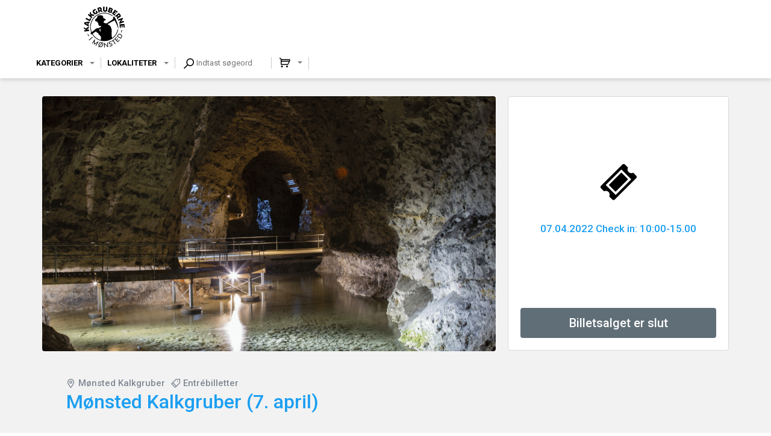

--- FILE ---
content_type: text/html; charset=UTF-8
request_url: https://billet.monsted-kalkgruber.dk/76362/Moensted_Kalkgruber_7_april_
body_size: 517
content:
<!DOCTYPE html><html><head><meta charset="UTF-8" /><meta content="IE=edge" http-equiv="X-UA-Compatible" /><meta content="width=device-width, initial-scale=1" name="viewport" /><meta content="Safeticket A/S" name="author" /><meta content="https://billet.monsted-kalkgruber.dk/76362/Moensted_Kalkgruber_7_april_" property="og:url" /><meta content="event" property="og:type" /><meta content="M&oslash;nsted Kalkgruber (7. april) " property="og:title" /><meta content="K&oslash;b din billet og tag p&aring; opdagelse i verdens st&oslash;rste kalkgruber. " property="og:description" /><meta content="https://billet.monsted-kalkgruber.dk/filestore/8e5e34c53b21398769980ab4316d30ad4f92f4f632c2530a5dbda94583a835a4d9161da3ca7835e1dbda696eae1cad4c" property="og:image" /><script src="/jsc/5fd1ddb23a38914e5f0bf51ecd306db094e64c13b66eab74c2a4730ef20a2660.js" type="text/javascript"></script><script>window.onerror = function(m,u,l,c) { if (!(l == 0 && c == 0)) {$.post("/window.onerror", { msg: m, url: u, line: l, col: c, href: window.location.href, d: "of1" }); };}</script><script src="https://api.tiles.mapbox.com/mapbox-gl-js/v0.49.0/mapbox-gl.js"></script><link href="https://api.tiles.mapbox.com/mapbox-gl-js/v0.49.0/mapbox-gl.css" rel="stylesheet" /></head><body></body></html>